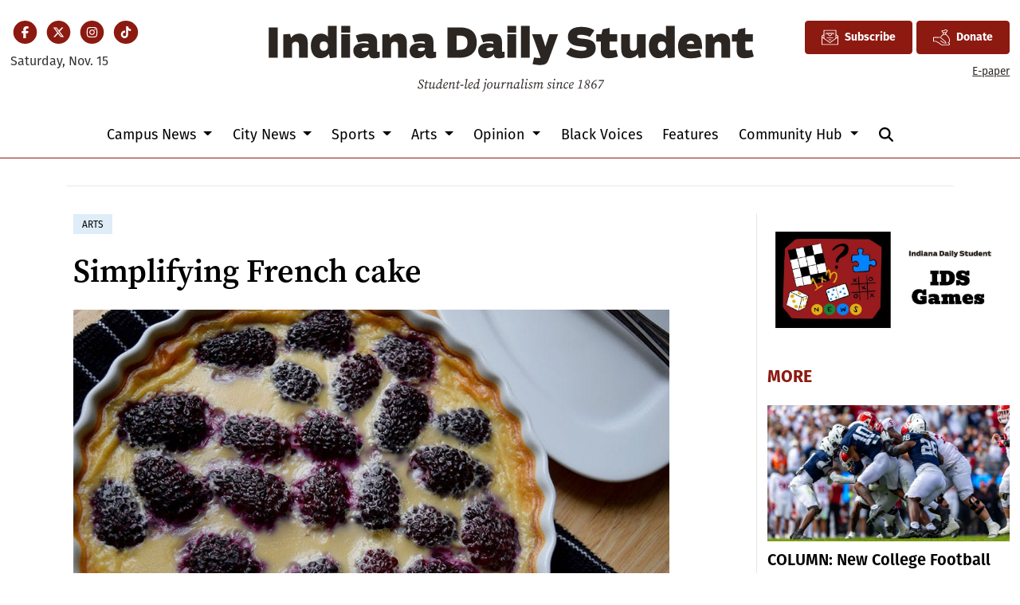

--- FILE ---
content_type: text/html; charset=UTF-8
request_url: https://www.idsnews.com/article/2015/03/simplifying-french-cake
body_size: 13109
content:
<!DOCTYPE html>
<html lang="en-US">
<!--
   _____ _   _                    _
  / ____| \ | |                  | |
 | (___ |  \| |_      _____  _ __| | _____
  \___ \| . ` \ \ /\ / / _ \| '__| |/ / __|
  ____) | |\  |\ V  V / (_) | |  |   <\__ \
 |_____/|_| \_| \_/\_/ \___/|_|  |_|\_\___/

SNworks - Solutions by The State News - http://getsnworks.com
-->
<head>
<meta charset="utf-8">
    <meta http-equiv="content-type" content="text/html; charset=utf-8">
    <script type="text/javascript">var _sf_startpt=(new Date()).getTime();</script>

    <meta name="viewport" content="width=device-width">
    <script defer data-domain="idsnews.com" src="https://analytics.getsnworks.com/js/script.js"></script>

    


                
<!-- CEO:STD-META -->


            	
                                                                        
    <title>Simplifying French cake - Indiana Daily Student</title>
<style>#__ceo-debug-message{display: none;}#__ceo-debug-message-open,#__ceo-debug-message-close{font-size: 18px;color: #333;text-decoration: none;position: absolute;top: 0;left: 10px;}#__ceo-debug-message-close{padding-right: 10px;}#__ceo-debug-message #__ceo-debug-message-open{display: none;}#__ceo-debug-message div{display: inline-block;}#__ceo-debug-message.message-collapse{width: 50px;}#__ceo-debug-message.message-collapse div{display: none;}#__ceo-debug-message.message-collapse #__ceo-debug-message-close{display: none;}#__ceo-debug-message.message-collapse #__ceo-debug-message-open{display: inline !important;}.__ceo-poll label{display: block;}ul.__ceo-poll{padding: 0;}.__ceo-poll li{list-style-type: none;margin: 0;margin-bottom: 5px;}.__ceo-poll [name="verify"]{opacity: 0.001;}.__ceo-poll .__ceo-poll-result{max-width: 100%;border-radius: 3px;background: #fff;position: relative;padding: 2px 0;}.__ceo-poll span{z-index: 10;padding-left: 4px;}.__ceo-poll .__ceo-poll-fill{padding: 2px 4px;z-index: 5;top: 0;background: #4b9cd3;color: #fff;border-radius: 3px;position: absolute;overflow: hidden;}.__ceo-flex-container{display: flex;}.__ceo-flex-container .__ceo-flex-col{flex-grow: 1;}.__ceo-table{margin: 10px 0;}.__ceo-table td{border: 1px solid #333;padding: 0 10px;}.text-align-center{text-align: center;}.text-align-right{text-align: right;}.text-align-left{text-align: left;}.__ceo-text-right:empty{margin-bottom: 1em;}article:not(.arx-content) .btn{font-weight: 700;}article:not(.arx-content) .float-left.embedded-media{padding: 0px 15px 15px 0px;}article:not(.arx-content) .align-center{text-align: center;}article:not(.arx-content) .align-right{text-align: right;}article:not(.arx-content) .align-left{text-align: left;}article:not(.arx-content) table{background-color: #f1f1f1;border-radius: 3px;width: 100%;border-collapse: collapse;border-spacing: 0;margin-bottom: 1.5rem;caption-side: bottom;}article:not(.arx-content) table th{text-align: left;padding: 0.5rem;border-bottom: 1px solid #ccc;}article:not(.arx-content) table td{padding: 0.5rem;border-bottom: 1px solid #ccc;}article:not(.arx-content) figure:not(.embedded-media)> figcaption{font-size: 0.8rem;margin-top: 0.5rem;line-height: 1rem;}</style>

    <meta name="description" content="Try&#x20;this&#x20;deceptively&#x20;easy&#x20;recipe&#x20;for&#x20;an&#x20;easy&#x20;dessert.">

            <meta property="fb:app_id" content="437400840984666">                 <meta name="twitter:site" content="@@idsnews">     
        <meta property="og:url" content="https://www.idsnews.com/article/2015/03/simplifying-french-cake">     <meta property="og:type" content="article">
    <meta property="og:site_name" content="Simplifying&#x20;French&#x20;cake&#x20;-&#x20;Indiana&#x20;Daily&#x20;Student">
    <meta property="og:title" content="Simplifying&#x20;French&#x20;cake">     <meta property="og:description" content="Try&#x20;this&#x20;deceptively&#x20;easy&#x20;recipe&#x20;for&#x20;an&#x20;easy&#x20;dessert.">             <meta name="twitter:card" content="summary_large_image">


    
                                        
                    <meta property="og:image" content="https://snworksceo.imgix.net/ids/b448f23c-7498-4000-80fb-a29bbd77bf15.sized-1000x1000.jpg?w=800&amp;h=600">          <meta property="og:image:width" content="800">         <meta property="og:image:height" content="600">     
			<meta name="robots" content="noindex, nofollow, max-image-preview:large">
    
    <script type="application/ld+json">
          {
            "@context": "http://schema.org",
            "@type": "NewsArticle",
            "headline": "Simplifying French cake",
            "url": "https://www.idsnews.com/article/2015/03/simplifying-french-cake",
                            "thumbnailUrl": "https://snworksceo.imgix.net/ids/b448f23c-7498-4000-80fb-a29bbd77bf15.sized-1000x1000.jpg?w=800",
                "image": "https://snworksceo.imgix.net/ids/b448f23c-7498-4000-80fb-a29bbd77bf15.sized-1000x1000.jpg?w=800",
                        "dateCreated": "2015-03-23T00:04:00-04:00",
            "articleSection": "A&amp;E",
            "creator": ["Audrey Perkins"],
            "author": ["Audrey Perkins"],
            "keywords": ["secondary","arts"]
          }
    </script>


    
    <link rel="preconnect" href="https://cdn.jsdelivr.net">
    <link rel="preconnect" href="https://duvq7ua50whdw.cloudfront.net/">
    <link rel="stylesheet" href="https://use.typekit.net/vkq6sdl.css">



    
    <link rel="apple-touch-icon" sizes="180x180" href="https://duvq7ua50whdw.cloudfront.net/626365b4267e06a06ad5dea7c713286e/dist/img/favicons/apple-touch-icon.png">
<link rel="icon" type="image/png" href="https://duvq7ua50whdw.cloudfront.net/626365b4267e06a06ad5dea7c713286e/dist/img/favicons/favicon-32x32.png" sizes="32x32">
<link rel="icon" type="image/png" href="https://duvq7ua50whdw.cloudfront.net/626365b4267e06a06ad5dea7c713286e/dist/img/favicons/favicon-16x16.png" sizes="16x16">
<link rel="icon" type="image/png" href="https://duvq7ua50whdw.cloudfront.net/626365b4267e06a06ad5dea7c713286e/dist/img/favicons/android-chrome-192x192.png" sizes="192x192">
<link rel="manifest" href="https://duvq7ua50whdw.cloudfront.net/626365b4267e06a06ad5dea7c713286e/dist/img/favicons/manifest.json">
<meta name="msapplication-config" content="https://duvq7ua50whdw.cloudfront.net/626365b4267e06a06ad5dea7c713286e/dist/img/favicons/browserconfig.xml">
<meta name="msapplication-TileImage" content="https://duvq7ua50whdw.cloudfront.net/626365b4267e06a06ad5dea7c713286e/dist/img/favicons/mstile-150x150.png">
<link rel="mask-icon" href="https://duvq7ua50whdw.cloudfront.net/626365b4267e06a06ad5dea7c713286e/dist/img/favicons/safari-pinned-tab.svg" color="#5bbad5">
<link rel="icon" href="https://duvq7ua50whdw.cloudfront.net/626365b4267e06a06ad5dea7c713286e/dist/img/favicons/favicon.ico" type="image/x-icon">
<meta name="theme-color" content="#008cac">

            <link rev="canonical" type="text/html" href="https://www.idsnews.com/article/2015/03/simplifying-french-cake">
    <link rel="alternate shorter" type="text/html" href="">

    <link rel="preload" href="https://cdn.jsdelivr.net/npm/bootstrap@5.3.0/dist/css/bootstrap.min.css" as="style" onload="this.onload=null;this.rel='stylesheet'">
    <noscript><link rel="stylesheet" href="https://cdn.jsdelivr.net/npm/bootstrap@5.3.0/dist/css/bootstrap.min.css"></noscript>
    <link rel="preload" href="https://duvq7ua50whdw.cloudfront.net/626365b4267e06a06ad5dea7c713286e/dist/css/master.css" as="style" onload="this.onload=null;this.rel='stylesheet'">
    <noscript><link rel="stylesheet" href="https://duvq7ua50whdw.cloudfront.net/626365b4267e06a06ad5dea7c713286e/dist/css/master.css"></noscript>
    <script src="https://kit.fontawesome.com/99a19efb43.js" crossorigin="anonymous"></script>

    <script src="https://pym.nprapps.org/pym.v1.min.js"></script>
    <script src="https://code.jquery.com/jquery-3.4.1.min.js" integrity="sha256-CSXorXvZcTkaix6Yvo6HppcZGetbYMGWSFlBw8HfCJo=" crossorigin="anonymous"></script>
    <script src="https://cdn.jsdelivr.net/npm/@popperjs/core@2.11.8/dist/umd/popper.min.js" integrity="sha384-I7E8VVD/ismYTF4hNIPjVp/Zjvgyol6VFvRkX/vR+Vc4jQkC+hVqc2pM8ODewa9r" crossorigin="anonymous"></script>
    <script src="https://cdn.jsdelivr.net/npm/bootstrap@5.3.0/dist/js/bootstrap.min.js" integrity="sha384-fbbOQedDUMZZ5KreZpsbe1LCZPVmfTnH7ois6mU1QK+m14rQ1l2bGBq41eYeM/fS" crossorigin="anonymous"></script>

    
    <script async src="https://securepubads.g.doubleclick.net/tag/js/gpt.js"></script>
  <script>
    var googletag = googletag || {};
    googletag.cmd = googletag.cmd || [];
  </script>

  <script>
    var slots = [];
    googletag.cmd.push(function() {

      /* top leaderboard */
      var mappingLB1 =
        googletag.sizeMapping()
          .addSize([1050, 0], [[728, 90], [970, 250]]) /* Desktops only */
          .addSize([768, 0], [[320, 82], [728, 90]]) /* Tablets */
          .addSize([320, 0], [[320, 82], [320, 50]]) /* Mobile devices */
          .build();

      /* all other leaderboards */
      var mappingLB2 =
        googletag.sizeMapping()
          .addSize([1050, 0], [728, 90]) /* Desktops only */
          .addSize([768, 0], [728, 90]) /* Tablets */
          .addSize([320, 0], [320, 50]) /* Mobile devices */
          .build();

      /* rectangles 1 and 2 */
      var mappingR1 =
        googletag.sizeMapping()
          .addSize([1050, 0], [[300, 250], [1, 1]]) /* Desktops only */
          .addSize([768, 0], [[300, 250], [1, 1]]) /* Tablets */
          .addSize([320, 0], [[300, 250], [1, 1]]) /* Mobile devices */
          .build();

      /* rectangles 3 and 4 */
      var mappingR2 =
        googletag.sizeMapping()
          .addSize([992, 0], [0, 0]) /* Tablets */
          .addSize([320, 0], [300, 250]) /* Mobile devices */
          .build();

      /* all half-page ads */
      var mappingH =
        googletag.sizeMapping()
          .addSize([0, 0], [])
          .addSize([1050, 0], [[250, 600], [300, 600]]) /* Desktops only */
          .build();

      slots['div-gpt-ad-1506542111908-0'] = googletag.defineSlot('/32635621/leaderboard1', [[970, 250], [728, 90], [320, 82], [320, 50]], 'div-gpt-ad-1506542111908-0').defineSizeMapping(mappingLB1).addService(googletag.pubads());
      slots['div-gpt-ad-1506542111908-1'] = googletag.defineSlot('/32635621/leaderboard2', [[320, 50], [728, 90]], 'div-gpt-ad-1506542111908-1').defineSizeMapping(mappingLB2).addService(googletag.pubads());
      slots['div-gpt-ad-1506542111908-2'] = googletag.defineSlot('/32635621/leaderboard3', [[320, 50], [728, 90]], 'div-gpt-ad-1506542111908-2').defineSizeMapping(mappingLB2).addService(googletag.pubads());
      slots['div-gpt-ad-1506542111908-3'] = googletag.defineSlot('/32635621/leaderboard4', [[320, 50], [728, 90]], 'div-gpt-ad-1506542111908-3').defineSizeMapping(mappingLB2).addService(googletag.pubads());

      slots['div-gpt-ad-1506542111908-4'] = googletag.defineSlot('/32635621/promo1', [300, 100], 'div-gpt-ad-1506542111908-4').addService(googletag.pubads());
      slots['div-gpt-ad-1506542111908-5'] = googletag.defineSlot('/32635621/promo2', [300, 100], 'div-gpt-ad-1506542111908-5').addService(googletag.pubads());

              slots['div-gpt-ad-1510067235285-0'] = googletag.defineSlot('/32635621/rectangle1', [[300, 250], [1, 1]], 'div-gpt-ad-1510067235285-0').defineSizeMapping(mappingR1).addService(googletag.pubads());
        slots['div-gpt-ad-1510067235285-1'] = googletag.defineSlot('/32635621/rectangle2', [300, 250], 'div-gpt-ad-1510067235285-1').defineSizeMapping(mappingR1).addService(googletag.pubads());
        slots['div-gpt-ad-1510067235285-2'] = googletag.defineSlot('/32635621/rectangle3', [300, 250], 'div-gpt-ad-1510067235285-2').defineSizeMapping(mappingR2).addService(googletag.pubads());
        slots['div-gpt-ad-1510067235285-3'] = googletag.defineSlot('/32635621/rectangle4', [300, 250], 'div-gpt-ad-1510067235285-3').defineSizeMapping(mappingR2).addService(googletag.pubads());
        slots['div-gpt-ad-1510067235285-4'] = googletag.defineSlot('/32635621/rectangle4', [300, 250], 'div-gpt-ad-1510067235285-4').defineSizeMapping(mappingR2).addService(googletag.pubads());
        slots['div-gpt-ad-1510067235285-5'] = googletag.defineSlot('/32635621/rectangle4', [300, 250], 'div-gpt-ad-1510067235285-5').defineSizeMapping(mappingR2).addService(googletag.pubads());
      


      slots['div-gpt-ad-1506714432232-0'] = googletag.defineSlot('/32635621/half-page1', [[250, 600], [300, 600]], 'div-gpt-ad-1506714432232-0').defineSizeMapping(mappingH).addService(googletag.pubads());
      slots['div-gpt-ad-1506714432232-1'] = googletag.defineSlot('/32635621/half-page2', [[250, 600], [300, 600]], 'div-gpt-ad-1506714432232-1').defineSizeMapping(mappingH).addService(googletag.pubads());
      slots['div-gpt-ad-1506714432232-2'] = googletag.defineSlot('/32635621/half-page2', [[250, 600], [300, 600]], 'div-gpt-ad-1506714432232-2').defineSizeMapping(mappingH).addService(googletag.pubads());
      googletag.defineSlot('/32635621/popup-ad', [1, 1], 'div-gpt-ad-1513615972637-0').addService(googletag.pubads());

      /* googletag.pubads().disableInitialLoad(); */
      googletag.pubads().collapseEmptyDivs();


                                  googletag.enableServices();
    });
  </script>

  <!-- Flytedesk Digital --> <script type="text/javascript"> (function (w, d, s, p) { let f = d.getElementsByTagName(s)[0], j = d.createElement(s); j.id = 'flytedigital'; j.async = true; j.src = 'https://digital.flytedesk.com/js/head.js#' + p; f.parentNode.insertBefore(j, f); })(window, document, 'script', '8b83146c-e46a-4f6e-b583-4ad13b3d3541'); </script> <!-- End Flytedesk Digital -->

</head>

<body class="article">
    <!-- Google Tag Manager -->
<noscript><iframe src="//www.googletagmanager.com/ns.html?id=GTM-TJWT58" height="0" width="0" style="display:none;visibility:hidden"></iframe></noscript>
<script>(function(w,d,s,l,i){w[l]=w[l]||[];w[l].push({'gtm.start':
new Date().getTime(),event:'gtm.js'});var f=d.getElementsByTagName(s)[0],
j=d.createElement(s),dl=l!='dataLayer'?'&l='+l:'';j.async=true;j.src=
'//www.googletagmanager.com/gtm.js?id='+i+dl;f.parentNode.insertBefore(j,f);
})(window,document,'script','dataLayer','GTM-TJWT58');</script>
<!-- End Google Tag Manager -->
    <div class="skip-content">
        <span class="d-inline-block bg-white">Skip to <a href="#main-content" tabindex="0">Content</a>, <a href="#dockedNavContainer" tabindex="0">Navigation</a>, or <a href="#main-footer" tabindex="0">Footer</a>.</span>
    </div>


    <div id="fb-root"></div>
    <script async defer crossorigin="anonymous" src="https://connect.facebook.net/en_US/sdk.js#xfbml=1&version=v9.0&appId=437400840984666&autoLogAppEvents=1" nonce="bwWJJcdA"></script>

                    
    
    <div class="container-fluid max-width mt-4 mb-4 d-none d-md-block" id="__main-header">
    <div class="row">
        <div class="col-12 col-lg-6 order-first order-lg-2 text-center mb-2 mb-lg-0">
            <a href="https://www.idsnews.com/">
                <img src="https://duvq7ua50whdw.cloudfront.net/626365b4267e06a06ad5dea7c713286e/dist/img/ids-masthead.svg" class="d-none d-md-inline-block" alt="Indiana Daily Student">
            </a>
        </div>
        <div class="d-none d-lg-block col-lg order-2 order-lg-first text-center text-lg-start mb-2 mb-lg-0">
            <ul class="list-inline mb-0 pb-0">
                <li class="list-inline-item mx-0 px-0">
                    <span class="fa-stack fa-sm">
                        <a href="https://www.facebook.com/idsnews" target="_blank" rel="noopener" aria-label="Facebook">
                            <i class="fas fa-circle fa-stack-2x text-primary-color"></i>
                            <i class="fab fa-facebook-f fa-stack-1x fa-inverse"></i>
                        </a>
                    </span>
                </li>
                <li class="list-inline-item mx-0 px-0">
                    <span class="fa-stack fa-sm">
                        <a href="https://twitter.com/idsnews" target="_blank" rel="noopener" aria-label="Twitter">
                            <i class="fas fa-circle fa-stack-2x text-primary-color"></i>
                            <i class="fab fa-x-twitter fa-stack-1x fa-inverse"></i>
                        </a>
                    </span>
                </li>
                <li class="list-inline-item mx-0 px-0">
                    <span class="fa-stack fa-sm">
                        <a href="https://www.instagram.com/idsnews/" target="_blank" rel="noopener" aria-label="Instagram">
                            <i class="fas fa-circle fa-stack-2x text-primary-color"></i>
                            <i class="fab fa-instagram fa-stack-1x fa-inverse"></i>
                        </a>
                    </span>
                </li>
                <li class="list-inline-item mx-0 px-0">
                    <span class="fa-stack fa-sm">
                        <a href="https://www.tiktok.com/@idsnews?lang=en" target="_blank" rel="noopener" aria-label="TikTok">
                            <i class="fas fa-circle fa-stack-2x text-primary-color"></i>
                            <i class="fab fa-tiktok fa-stack-1x fa-inverse"></i>
                        </a>
                    </span>
                </li>
            </ul>
            <div class="mt-2">
                <span class="text-small">Saturday, Nov. 15</span>
            </div>
        </div>
        <div class="col-lg order-last text-center text-lg-end">
            <a href="https://iustudioscrm-fireform.eas.iu.edu/online/embed/index/idsnewsletter" target="_blank" class="btn btn-primary d-inline-flex align-items-center"><i class="fa-kit fa-ids-newsletter" style="font-size: 1.2rem;"></i> <span class="ps-2">Subscribe</span></a>
            <a href="https://www.idsnews.com/page/donate" class="btn btn-primary d-inline-flex align-items-center"><i class="fa-kit fa-ids-donate-hand" style="font-size: 1.2rem;"></i> <span class="ps-2">Donate</span></a>
            <div class="mt-2 d-none d-lg-block">
                <a href="https://issuu.com/idsnews" target="_blank" rel="noopener" class="text-smaller">E-paper</a>
            </div>

        </div>
    </div>
</div>
    
<div class="docked-navbar" id="mainNavbarContainer" aria-hidden="true">
    <nav class="my-0 py-2 navbar navbar-expand bg-white sticky-top w-100" id="mainNavbar">
        <div class="container-fluid max-width">
            <div class="row w-100">
                <div class="col d-lg-none">
                    <button type="button" class="btn-reset me-3" data-bs-toggle="offcanvas" data-bs-target="#offcanvasNav" aria-controls="offcanvasNav">
                        <i class="fas fa-bars text-body text-bigger"></i>
                    </button>
                </div>
                <div class="col d-flex align-items-center" id="__flexy-nav-container">

                    <div class="flex-grow-1 d-none" id="searchbox">
                        <form method="get" action="https://www.idsnews.com/search" class="d-flex">
                            <input type="hidden" name="a" value="1">
                            <input type="hidden" name="ty" value="article">
                            <input type="hidden" name="o" value="date">
                            <input type="text" name="s" class="form-control form-control-sm flex-grow-1 me-2 py-0" placeholder="Search The Indiana Daily Student">
                            <button type="submit" class="btn btn-reset" aria-label="Search"><i class="fas fa-chevron-right"></i></button>
                            <button type="button" class="btn btn-reset ms-4" aria-label="Close Search"><i class="fas fa-close"></i></button>
                        </form>
                    </div>

                    <ul class="navbar-nav d-flex justify-content-center flex-grow-1 align-items-center">
                        <li class="nav-item">
                            <a href="https://www.idsnews.com/" class=""><img src="https://duvq7ua50whdw.cloudfront.net/626365b4267e06a06ad5dea7c713286e/dist/img/ids-logo-short.png" alt="The Indiana Daily Student" class="me-lg-2" style="width:50px;" id="navLogo"></a>
                        </li>
                                                                                    <li class="d-none d-lg-flex me-2 nav-item dropdown">
                                    <a class="nav-link dropdown-toggle" href="https://www.idsnews.com/section/campus" role="button" data-bs-toggle="dropdown" aria-haspopup="true" aria-expanded="false">
                                        Campus News
                                    </a>
                                    <div class="dropdown-menu" aria-labelledby="navbarDropdownCampus">
                                                                                    <a class="dropdown-item" href="https://www.idsnews.com/section/academics-research">Academics &amp; Research</a>
                                                                                    <a class="dropdown-item" href="https://www.idsnews.com/section/administration">Administration</a>
                                                                                    <a class="dropdown-item" href="https://www.idsnews.com/section/student-government">Student Government</a>
                                                                                    <a class="dropdown-item" href="https://www.idsnews.com/section/student-life">Student Life</a>
                                                                            </div>
                                </li>
                                                                                                                <li class="d-none d-lg-flex me-2 nav-item dropdown">
                                    <a class="nav-link dropdown-toggle" href="https://www.idsnews.com/section/city" role="button" data-bs-toggle="dropdown" aria-haspopup="true" aria-expanded="false">
                                        City News
                                    </a>
                                    <div class="dropdown-menu" aria-labelledby="navbarDropdownCity">
                                                                                    <a class="dropdown-item" href="https://www.idsnews.com/section/bloomington">Bloomington</a>
                                                                                    <a class="dropdown-item" href="https://www.idsnews.com/section/business-economy">Business &amp; Economy</a>
                                                                                    <a class="dropdown-item" href="https://www.idsnews.com/section/crime-and-courts">Crime &amp; Courts</a>
                                                                                    <a class="dropdown-item" href="https://www.idsnews.com/section/investigations">Investigations</a>
                                                                                    <a class="dropdown-item" href="https://www.idsnews.com/section/politics">Politics</a>
                                                                                    <a class="dropdown-item" href="https://www.idsnews.com/section/indiana">Indiana</a>
                                                                                    <a class="dropdown-item" href="https://www.idsnews.com/section/national">National News</a>
                                                                            </div>
                                </li>
                                                                                                                <li class="d-none d-lg-flex me-2 nav-item dropdown">
                                    <a class="nav-link dropdown-toggle" href="https://www.idsnews.com/section/sports" role="button" data-bs-toggle="dropdown" aria-haspopup="true" aria-expanded="false">
                                        Sports
                                    </a>
                                    <div class="dropdown-menu" aria-labelledby="navbarDropdownSports">
                                                                                    <a class="dropdown-item" href="https://www.idsnews.com/section/football">Football</a>
                                                                                    <a class="dropdown-item" href="https://www.idsnews.com/section/mens-basketball">Men&#039;s Basketball</a>
                                                                                    <a class="dropdown-item" href="https://www.idsnews.com/section/womens-basketball">Women&#039;s Basketball</a>
                                                                                    <a class="dropdown-item" href="https://www.idsnews.com/section/baseball">Baseball</a>
                                                                                    <a class="dropdown-item" href="https://www.idsnews.com/section/volleyball">Volleyball</a>
                                                                                    <a class="dropdown-item" href="https://www.idsnews.com/section/wrestling">Wrestling</a>
                                                                                    <a class="dropdown-item" href="https://www.idsnews.com/section/mens-soccer">Men&#039;s Soccer</a>
                                                                                    <a class="dropdown-item" href="https://www.idsnews.com/section/womens-soccer">Women&#039;s Soccer</a>
                                                                                    <a class="dropdown-item" href="https://www.idsnews.com/section/swimming-diving">Swimming &amp; Diving</a>
                                                                                    <a class="dropdown-item" href="https://www.idsnews.com/section/little-500">Little 500</a>
                                                                            </div>
                                </li>
                                                                                                                <li class="d-none d-lg-flex me-2 nav-item dropdown">
                                    <a class="nav-link dropdown-toggle" href="https://www.idsnews.com/section/arts" role="button" data-bs-toggle="dropdown" aria-haspopup="true" aria-expanded="false">
                                        Arts
                                    </a>
                                    <div class="dropdown-menu" aria-labelledby="navbarDropdownArts">
                                                                                    <a class="dropdown-item" href="https://www.idsnews.com/section/community-events">Community Events</a>
                                                                                    <a class="dropdown-item" href="https://www.idsnews.com/section/film">Film</a>
                                                                                    <a class="dropdown-item" href="https://www.idsnews.com/section/iu-auditorium">IU Auditorium</a>
                                                                                    <a class="dropdown-item" href="https://www.idsnews.com/section/jacobs-school-of-music">Jacobs School of Music</a>
                                                                                    <a class="dropdown-item" href="https://www.idsnews.com/section/local-music">Local Music</a>
                                                                            </div>
                                </li>
                                                                                                                <li class="d-none d-lg-flex me-2 nav-item dropdown">
                                    <a class="nav-link dropdown-toggle" href="https://www.idsnews.com/section/opinion" role="button" data-bs-toggle="dropdown" aria-haspopup="true" aria-expanded="false">
                                        Opinion
                                    </a>
                                    <div class="dropdown-menu" aria-labelledby="navbarDropdownOpinion">
                                                                                    <a class="dropdown-item" href="https://www.idsnews.com/section/columns">Columns</a>
                                                                                    <a class="dropdown-item" href="https://www.idsnews.com/section/editorial">Editorial</a>
                                                                                    <a class="dropdown-item" href="https://www.idsnews.com/section/letters">Letters</a>
                                                                                    <a class="dropdown-item" href="https://www.idsnews.com/section/oped">Oped</a>
                                                                                    <a class="dropdown-item" href="https://www.idsnews.com/section/perspectives">Perspectives</a>
                                                                            </div>
                                </li>
                                                                                                                <li class="d-none d-lg-flex me-2 nav-item"><a id="nav-item-black-voices" class="nav-link" href="https://www.idsnews.com/section/black-voices" title="Black&#x20;Voices">Black Voices</a></li>
                                                                                                                <li class="d-none d-lg-flex me-2 nav-item"><a id="nav-item-features" class="nav-link" href="https://www.idsnews.com/section/in-depth" title="Features">Features</a></li>
                                                                                                                <li class="d-none d-lg-flex me-2 nav-item dropdown">
                                    <a class="nav-link dropdown-toggle" href="https://www.idsnews.com/#" role="button" data-bs-toggle="dropdown" aria-haspopup="true" aria-expanded="false">
                                        Community Hub
                                    </a>
                                    <div class="dropdown-menu" aria-labelledby="navbarDropdownHub">
                                                                                    <a class="dropdown-item" href="https://guides.idsnews.com/events">IDS Events</a>
                                                                                    <a class="dropdown-item" href="https://guides.idsnews.com/health">IDS Health</a>
                                                                                    <a class="dropdown-item" href="https://guides.idsnews.com/religious">IDS Religious</a>
                                                                                    <a class="dropdown-item" href="https://www.idsnews.com/section/press-release">Press Releases</a>
                                                                            </div>
                                </li>
                                                                            <li class="nav-item d-none d-lg-flex">
                            <span class="nav-link">
                                <button type="button" class="btn-reset" data-snw-toggle="searchbox" data-snw-target="#searchbox">
                                    <i class="fas fa-magnifying-glass" aria-label="Search"></i>
                                </button>
                            </span>
                        </li>
                    </ul>
                </div>
                <div class="col text-end d-lg-none">
                    <button type="button" class="btn-reset me-3" data-bs-toggle="offcanvas" data-bs-target="#offcanvasNav" aria-controls="offcanvasNav">
                        <i class="fas fa-bars text-white text-bigger"></i>
                    </button>
                </div>
            </div>
        </div>
    </nav>
</div>

<div class="offcanvas offcanvas-start" tabindex="-1" id="offcanvasNav" aria-labelledby="offcanvasNavLabel">
    <div class="offcanvas-header">
        <div class="offcanvas-title" id="offcanvasNavLabel" aria-label="The Indiana Daily Student"><a href="https://www.idsnews.com/" class=""><img src="https://duvq7ua50whdw.cloudfront.net/626365b4267e06a06ad5dea7c713286e/dist/img/ids-masthead.svg" alt="The Indiana Daily Student" class="w-75 d-block mx-auto"></a></div>
        <button type="button" class="btn-close" data-bs-dismiss="offcanvas" aria-label="Close"></button>
    </div>
    <div class="offcanvas-body">
        <form method="get" action="https://www.idsnews.com/search" class="d-flex border-bottom border-dark pb-4 mb-4">
            <input type="hidden" name="a" value="1">
            <input type="hidden" name="ty" value="article">
            <input type="hidden" name="o" value="date">
            <input type="text" name="s" class="form-control flex-grow-1 me-2" placeholder="Search The Indiana Daily Student">
            <button type="submit" class="btn btn-reset" aria-label="Search"><i class="fas fa-search"></i></button>
        </form>
        <ul class="list-unstyled my-2">
                                                <li class="pb-2">
                        <a class="no-underline" href="https://www.idsnews.com/section/campus">
                            Campus News
                        </a>
                        <ul>
                                                            <li class="mb-1">
                                    <a class="no-underline" href="https://www.idsnews.com/section/academics-research">Academics &amp; Research</a>
                                </li>
                                                            <li class="mb-1">
                                    <a class="no-underline" href="https://www.idsnews.com/section/administration">Administration</a>
                                </li>
                                                            <li class="mb-1">
                                    <a class="no-underline" href="https://www.idsnews.com/section/student-government">Student Government</a>
                                </li>
                                                            <li class="mb-1">
                                    <a class="no-underline" href="https://www.idsnews.com/section/student-life">Student Life</a>
                                </li>
                                                    </ul>
                    </li>
                                                                <li class="pb-2">
                        <a class="no-underline" href="https://www.idsnews.com/section/city">
                            City News
                        </a>
                        <ul>
                                                            <li class="mb-1">
                                    <a class="no-underline" href="https://www.idsnews.com/section/bloomington">Bloomington</a>
                                </li>
                                                            <li class="mb-1">
                                    <a class="no-underline" href="https://www.idsnews.com/section/business-economy">Business &amp; Economy</a>
                                </li>
                                                            <li class="mb-1">
                                    <a class="no-underline" href="https://www.idsnews.com/section/crime-and-courts">Crime &amp; Courts</a>
                                </li>
                                                            <li class="mb-1">
                                    <a class="no-underline" href="https://www.idsnews.com/section/investigations">Investigations</a>
                                </li>
                                                            <li class="mb-1">
                                    <a class="no-underline" href="https://www.idsnews.com/section/politics">Politics</a>
                                </li>
                                                            <li class="mb-1">
                                    <a class="no-underline" href="https://www.idsnews.com/section/indiana">Indiana</a>
                                </li>
                                                            <li class="mb-1">
                                    <a class="no-underline" href="https://www.idsnews.com/section/national">National News</a>
                                </li>
                                                    </ul>
                    </li>
                                                                <li class="pb-2">
                        <a class="no-underline" href="https://www.idsnews.com/section/sports">
                            Sports
                        </a>
                        <ul>
                                                            <li class="mb-1">
                                    <a class="no-underline" href="https://www.idsnews.com/section/football">Football</a>
                                </li>
                                                            <li class="mb-1">
                                    <a class="no-underline" href="https://www.idsnews.com/section/mens-basketball">Men&#039;s Basketball</a>
                                </li>
                                                            <li class="mb-1">
                                    <a class="no-underline" href="https://www.idsnews.com/section/womens-basketball">Women&#039;s Basketball</a>
                                </li>
                                                            <li class="mb-1">
                                    <a class="no-underline" href="https://www.idsnews.com/section/baseball">Baseball</a>
                                </li>
                                                            <li class="mb-1">
                                    <a class="no-underline" href="https://www.idsnews.com/section/volleyball">Volleyball</a>
                                </li>
                                                            <li class="mb-1">
                                    <a class="no-underline" href="https://www.idsnews.com/section/wrestling">Wrestling</a>
                                </li>
                                                            <li class="mb-1">
                                    <a class="no-underline" href="https://www.idsnews.com/section/mens-soccer">Men&#039;s Soccer</a>
                                </li>
                                                            <li class="mb-1">
                                    <a class="no-underline" href="https://www.idsnews.com/section/womens-soccer">Women&#039;s Soccer</a>
                                </li>
                                                            <li class="mb-1">
                                    <a class="no-underline" href="https://www.idsnews.com/section/swimming-diving">Swimming &amp; Diving</a>
                                </li>
                                                            <li class="mb-1">
                                    <a class="no-underline" href="https://www.idsnews.com/section/little-500">Little 500</a>
                                </li>
                                                    </ul>
                    </li>
                                                                <li class="pb-2">
                        <a class="no-underline" href="https://www.idsnews.com/section/arts">
                            Arts
                        </a>
                        <ul>
                                                            <li class="mb-1">
                                    <a class="no-underline" href="https://www.idsnews.com/section/community-events">Community Events</a>
                                </li>
                                                            <li class="mb-1">
                                    <a class="no-underline" href="https://www.idsnews.com/section/film">Film</a>
                                </li>
                                                            <li class="mb-1">
                                    <a class="no-underline" href="https://www.idsnews.com/section/iu-auditorium">IU Auditorium</a>
                                </li>
                                                            <li class="mb-1">
                                    <a class="no-underline" href="https://www.idsnews.com/section/jacobs-school-of-music">Jacobs School of Music</a>
                                </li>
                                                            <li class="mb-1">
                                    <a class="no-underline" href="https://www.idsnews.com/section/local-music">Local Music</a>
                                </li>
                                                    </ul>
                    </li>
                                                                <li class="pb-2">
                        <a class="no-underline" href="https://www.idsnews.com/section/opinion">
                            Opinion
                        </a>
                        <ul>
                                                            <li class="mb-1">
                                    <a class="no-underline" href="https://www.idsnews.com/section/columns">Columns</a>
                                </li>
                                                            <li class="mb-1">
                                    <a class="no-underline" href="https://www.idsnews.com/section/editorial">Editorial</a>
                                </li>
                                                            <li class="mb-1">
                                    <a class="no-underline" href="https://www.idsnews.com/section/letters">Letters</a>
                                </li>
                                                            <li class="mb-1">
                                    <a class="no-underline" href="https://www.idsnews.com/section/oped">Oped</a>
                                </li>
                                                            <li class="mb-1">
                                    <a class="no-underline" href="https://www.idsnews.com/section/perspectives">Perspectives</a>
                                </li>
                                                    </ul>
                    </li>
                                                                <li class="pb-2"><a class="no-underline" href="https://www.idsnews.com/section/black-voices" title="Black&#x20;Voices">Black Voices</a></li>
                                                                <li class="pb-2"><a class="no-underline" href="https://www.idsnews.com/section/in-depth" title="Features">Features</a></li>
                                                                <li class="pb-2">
                        <a class="no-underline" href="https://www.idsnews.com/#">
                            Community Hub
                        </a>
                        <ul>
                                                            <li class="mb-1">
                                    <a class="no-underline" href="https://guides.idsnews.com/events">IDS Events</a>
                                </li>
                                                            <li class="mb-1">
                                    <a class="no-underline" href="https://guides.idsnews.com/health">IDS Health</a>
                                </li>
                                                            <li class="mb-1">
                                    <a class="no-underline" href="https://guides.idsnews.com/religious">IDS Religious</a>
                                </li>
                                                            <li class="mb-1">
                                    <a class="no-underline" href="https://www.idsnews.com/section/press-release">Press Releases</a>
                                </li>
                                                    </ul>
                    </li>
                                        <li class="pb-2"><a class="no-underline" href="https://www.idsnews.com/page/donate" title="Donate">Donate</a></li>

            <li class="pt-4 pb-2 d-flex justify-content-evenly">
                <a href="https://twitter.com/idsnews" class="text-bigger" target="_blank" rel="noopener noreferrer"><i class="fab fa-x-twitter" aria-label="Follow us on Twitter"></i></a>
                <a href="https://www.facebook.com/idsnews" class="text-bigger" target="_blank" rel="noopener noreferrer"><i class="fab fa-facebook-f" aria-label="Follow us on Facebook"></i></a>
                <a href="https://www.instagram.com/idsnews" class="text-bigger" target="_blank" rel="noopener noreferrer"><i class="fab fa-instagram" aria-label="Follow us on Instagram"></i></a>
                <a href="https://www.tiktok.com/@idsnews?lang=en" class="text-bigger" target="_blank" rel="noopener noreferrer"><i class="fab fa-tiktok" aria-label="Follow us on TikTok"></i></a>
            </li>

        </ul>
    </div>
</div>

    


    <div class="container my-3 pb-3">
        <div class="row">
            <div class="col-12 text-center">
                <!-- ads/leaderboard1.tpl -->
<div class="ad leaderboard text-center">
            <!-- /32635621/leaderboard1 -->
        <div id="div-gpt-ad-1506542111908-0">
        <script>
        googletag.cmd.push(function() {
            googletag.display('div-gpt-ad-1506542111908-0');
            googletag.pubads().refresh();
        });
        </script>
        </div>
    </div>
<!-- END ads/leaderboard1.tpl -->
                <hr class="mb-0">
            </div>
        </div>
    </div>

    <div id="main-content">
        <!-- START gryphon/article/main.tpl -->


 
    
<div class="container-fluid max-width">
    <div class="row">
        <div class="col border-md-right">
            <div class="row">
                <div class="col col-lg-10 offset-lg-1">
                    <article class="full-article pe-md-3">
                                                    <span class="kicker-container"><span class="kicker"><a href="https://www.idsnews.com/section/arts">arts</a></span></span>
                        
                        <h1 class="my-4 font-weight-bold">Simplifying French cake</h1>
                        
                                                    <figure class="dom-art-container mt-4">
                                                                    <img src="https://snworksceo.imgix.net/ids/b448f23c-7498-4000-80fb-a29bbd77bf15.sized-1000x1000.jpg?w=1000" alt="This French cake recipe involves a batter that is made entirely in a jar. " class="w-100">
                                                                <div class="domphoto-caption mt-2 text-left">
                                    <aside class="photo-caption mb-1">
                                        <figcaption class="d-inline">
                                            This French cake recipe involves a batter that is made entirely in a jar. 
                                            <div class="photo-credit">
                                                                                                                                                                                                                 Photo by <a href="https://www.idsnews.com/staff/audrey-perkins">Audrey Perkins</a>
                                                                                                                                                                                                                    / The Indiana Daily Student
                                                                                                                                                </div>
                                        </figcaption>
                                    </aside>
                                </div>
                            </figure>
                        
                                                    <div class="row mt-4 mb-0 mb-md-4">
                                <div class="col-12">
                                    <aside class="author-name">
                                                
    
                                                By
            <a href="https://www.idsnews.com/staff/audrey-perkins">Audrey Perkins</a>
            
                                <ul class="list-inline d-inline">
                                    </ul>

                                    
                                        <div class="mt-1">
                                            <span class="can-localize dateline text-smaller">Mar 23, 2015 12:04 am</span>
                                                                                            <span class="can-localize dateline text-smaller">&middot; Updated Mar 23, 2015 1:24 am</span>
                                                                                    </div>
                                    </aside>
                                </div>
                                <ul class="social-links list-inline mt-4">
                                    <li class="list-inline-item">
                                        <a href="http://www.facebook.com/sharer.php?u=https://www.idsnews.com/article/2015/03/simplifying-french-cake" target="_blank">
                                            <span class="fa-stack fa-sm">
                                                <i class="fas fa-circle fa-stack-2x text-primary-color"></i>
                                                <i class="fab fa-facebook-f fa-stack-1x fa-inverse"></i>
                                            </span>
                                        </a>
                                    </li>
                                    <li class="list-inline-item">
                                        <a href="http://twitter.com/intent/tweet?url=https://www.idsnews.com/article/2015/03/simplifying-french-cake&amp;text=Simplifying French cake" target="_blank">
                                            <span class="fa-stack fa-sm">
                                                <i class="fas fa-circle fa-stack-2x text-primary-color"></i>
                                                <i class="fab fa-twitter fa-stack-1x fa-inverse"></i>
                                            </span>
                                        </a>
                                    </li>
                                                                        <li class="list-inline-item">
                                        <a href="mailto:?subject=Simplifying%20French%20cake%20|%20The%20Indiana%20Daily%20Student&amp;message=Check%20out%20this%20article%20from%20The%20Indiana%20Daily%20Student%3A%20https%3A%2F%2Fwww.idsnews.com%2Farticle%2F2015%2F03%2Fsimplifying-french-cake">
                                            <span class="fa-stack fa-sm">
                                                <i class="fas fa-circle fa-stack-2x text-primary-color"></i>
                                                <i class="fa fa-envelope fa-stack-1x fa-inverse"></i>
                                            </span>
                                        </a>
                                    </li>
                                    <li class="list-inline-item">
                                        <a href="http://www.reddit.com/submit?url=https://www.idsnews.com/article/2015/03/simplifying-french-cake&amp;title=Simplifying French cake" target="_blank">
                                            <span class="fa-stack fa-sm">
                                                <i class="fas fa-circle fa-stack-2x text-primary-color"></i>
                                                <i class="fab fa-reddit fa-stack-1x fa-inverse"></i>
                                            </span>
                                        </a>
                                    </li>
                                </ul>
                            </div>
                        
                        <div class="arx-content article-content w-100 mb-4">
                                                            <p class="Stories:Byline"><span class="[No character style]" tracking="-25" style="line-height: 1.6em; background-color: initial;">This week’s recipe is another dessert that looks more complicated to make than it is. Only this time, everything was simplified to make the process easy to clean up and easy to store in case you have extra batter.</span></p>
<p class="Stories:Body Copy"><span class="[No character style]" tracking="-25">Unlike most cakes where the batter is made in a large bowl and stirred or whipped until ready, this one is made entirely in a jar. Have limited kitchen equipment? This cake is for you. Find a leftover pasta sauce jar and shake up a five-minute cake batter with this recipe.</span></p>

                                <div class="d-block inline-ad my-4 mr-0 mr-md-4 text-center d-print-none border-top border-bottom py-4">
                                    <!-- ads/rectangle1.tpl -->
<div class="ad rectangle">
            <!-- /32635621/rectangle1 -->
        <div id="div-gpt-ad-1510067235285-0">
        <script>
        googletag.cmd.push(function() { googletag.display('div-gpt-ad-1510067235285-0'); });
        </script>
        </div>
    </div>
<!-- END ads/rectangle1.tpl -->


                                </div>

                                <p class="Stories:Body Copy"><span class="[No character style]" tracking="-25">For those who have never tried a clafoutis before, it’s a traditional French cake that is similar to a baked custard. In terms of fillings, you can use any fruit you wish if you don’t have blackberries on hand. You can also use frozen fruit for a cheaper option.</span></p>
<ul> 
<li>1 1/4 cup milk</li>
<li>3 eggs</li>
<li>1/2 cup flour</li>
<li>1/3 cup honey</li>
<li>1 tsp vanilla</li>
<li>pinch salt</li>
<li>1 cup blackberries</li>
<li>butter to grease your pan</li>
</ul>
<p>Equipment: strainer, optional</p>
<p></p>
<iframe width="560" height="315" src="https://www.youtube.com/embed/I0DtadiYV8k" frameborder="0" allowfullscreen></iframe>
<p>Step 1:  Preheat the oven to 350 degrees Fahrenheit. Grease your baking dish with a little butter. Pour the fruit into the dish in an even, spaced out layer.</p>

                                
                                                                    <div class="d-block inline-ad my-4 mr-0 mr-md-4 text-center d-print-none border-top border-bottom py-4">
                                        <!-- ads/rectangle2.tpl -->
<div class="ad rectangle">
            <!-- /32635621/rectangle2 -->
        <div id="div-gpt-ad-1510067235285-1">
        <script>
        googletag.cmd.push(function() { googletag.display('div-gpt-ad-1510067235285-1'); });
        </script>
        </div>
    </div>
<!-- END ads/rectangle2.tpl -->

                                    </div>
                                    <p>Step 2: In a large jar, mix the eggs and flour together with a narrow spoon or fork until well combined. Add the honey, salt and vanilla. Once everything is well combined, add the milk last, stirring one last time. Close the jar with its lid.</p>
<p>Step 3: Shake for 3-5 minutes until everything is creamy and well blended. There should not be many lumps floating on top, however if there is, that is ok.</p>
<p>Step 4: While holding a strainer over your baking dish, pour the batter over the fruit. This step will catch any random lumps that remained. If you do not have a strainer, you can use a slotted cooking spoon instead or hold a fork to the edge of the jar as you pour. </p>
<p class="MsoNormal"></p>

                                    <p>Step 5: Bake for 45 minutes to an hour. The edges should be puffy and golden brown. The center will still have shine, but will not slosh around when the baking dish is jarred.</p>
<p class="MsoNormal"></p>
<p class="MsoNormal"></p>
<p class="Stories:Body Copy"><span class="[No character style]" tracking="-25"></span></p>
<p class="MsoNormal"></p>
                                    
                                
                                                    </div>
                        <div class="mb-3 d-none d-md-block">
                            <div class="bg-ids-light-blue py-5 px-5 d-flex align-items-center rounded">
    <div class="h3 font-weight-bold font-sans flex-grow-1">Get stories like this in your inbox</div>

    <a href="https://www.idsnews.com/page/newsletters" class="text-1-25x py-2 px-3 btn btn-primary text-uppercase text-white"><i class="fa-kit fa-ids-newsletter"></i> <span class="ps-2">Subscribe</span></a>
</div>
                        </div>

                          <div class="my-4">
    <!-- Flipp Anchor Tag-->
    <style>#placement_967622_0_i{width:100%;max-width:550px;margin:0 auto;}</style>
<script type="text/javascript" data-jetpack-boost="ignore" data-cfasync="false">var rnd = window.rnd || Math.floor(Math.random()*10e6);var pid967622 = window.pid967622 || rnd;var plc967622 = window.plc967622 || 0;var abkw = window.abkw || '';var absrc = 'https://ads.empowerlocal.co/adserve/;ID=181918;size=0x0;setID=967622;type=js;sw='+screen.width+';sh='+screen.height+';spr='+window.devicePixelRatio+';kw='+abkw+';pid='+pid967622+';place='+(plc967622++)+';rnd='+rnd+';click=CLICK_MACRO_PLACEHOLDER';var _absrc = absrc.split("type=js"); absrc = _absrc[0] + 'type=js;referrer=' + encodeURIComponent(document.location.href) + _absrc[1];document.write('<scr'+'ipt src="'+absrc+'" type="text/javascript"><\/'+'script>');</script>
  </div>
                                    <!-- RevContent -->
        <div data-widget-host="revcontent" data-pub-id="174333" data-widget-id="287679"></div>
        <script src="https://delivery.revcontent.com/174333/287679/widget.js"></script>
    

                    </article>
                </div>
            </div>
        </div>
        <div class="col-12 fixed-sidebar">
            
    <a href="https://specials.idsnews.com/ids-games/" class="d-block mb-4">
    <img src="https://snworksceo.imgix.net/ids/bb92dc7d-45ca-46c2-a76a-258df3c5bd5a.sized-1000x1000.jpg?w=500&amp;dpr=2" alt="ids-games-og.jpg">
  </a>
            <div class="">
                


    <strong class="text-uppercase text-1-25x d-block mb-4 text-primary-color">More</strong>
                                
    
            
        
            
                    
    <article class="art-flexy art-above h3-h4 hed-sans">

        <div class="row ">
            <div class="flexy-media col-12">
                                                                                        <div class="image-container mb-2 mb-md-0">
                                                                                    <a href="https://www.idsnews.com/article/2025/11/college-football-playoff-format-gives-indiana-hope-for-bye-week" title="COLUMN: New College Football Playoff format gives Indiana football hope for bye week"><img src="https://snworksceo.imgix.net/ids/4545cddb-c03d-4b53-8d34-3edb1b1af02c.sized-1000x1000.jpg?w=1500&amp;ar=16%3A9&amp;fit=crop&amp;crop=faces&amp;facepad=3&amp;auto=format" class="dom-art-above-image w-100 d-block mx-auto" alt="spnscfpformat111425.jpg" loading="lazy"></a>
                                                                                                                        </div>
                                    
                            </div>
            <div class="flexy-content col-12 pt-lg-2">
                <div class="">

                    
                                        <h3 class="headline has-photo mt-0 mb-2"><a href="https://www.idsnews.com/article/2025/11/college-football-playoff-format-gives-indiana-hope-for-bye-week" title="COLUMN: New College Football Playoff format gives Indiana football hope for bye week">COLUMN: New College Football Playoff format gives Indiana football hope for bye week</a></h3>
                    
                    
                    
                    
                </div>
            </div>
        </div>
    </article>

                            <hr class="my-3">
                                        
    
            
        
            
                    
    <article class="art-flexy art-above h3-h5 hed-sans">

        <div class="row align-items-center">
            <div class="flexy-media col-12 col-lg-3 mb-1 mb-lg-0 order-first order-lg-last">
                                                                                        <div class="image-container mb-2 mb-md-0">
                                                                                    <picture><source srcset="https://snworksceo.imgix.net/ids/2159fb41-3062-4854-a6dc-0e73e67199f2.sized-1000x1000.jpg?ar=1%3A1&amp;w=1000&amp;dpr=2&amp;fit=crop&amp;crop=faces" media="(min-width: 1000px)"></source><source srcset="https://snworksceo.imgix.net/ids/2159fb41-3062-4854-a6dc-0e73e67199f2.sized-1000x1000.jpg?ar=16%3A9&amp;w=500&amp;dpr=2&amp;fit=crop&amp;crop=faces" media="(max-width: 1000px)"></source><source srcset="https://snworksceo.imgix.net/ids/2159fb41-3062-4854-a6dc-0e73e67199f2.sized-1000x1000.jpg?ar=16%3A9&amp;w=500&amp;dpr=2&amp;fit=crop&amp;crop=faces" media="(max-width: 500px)"></source><img src="https://snworksceo.imgix.net/ids/2159fb41-3062-4854-a6dc-0e73e67199f2.sized-1000x1000.jpg?ar=16%3A9&amp;w=500&amp;dpr=2&amp;fit=crop&amp;crop=faces" alt="spiufbpreview111425.jpg"></picture>
                                                                                                                        </div>
                                    
                            </div>
            <div class="flexy-content col-12 col-lg order-last order-lg-first">
                <div class="">

                    
                                        <h3 class="headline has-photo mt-0 mb-2"><a href="https://www.idsnews.com/article/2025/11/indiana-football-vs-wisconsin-preview" title="Indiana football to host Wisconsin, seeks first 11-0 start in program history">Indiana football to host Wisconsin, seeks first 11-0 start in program history</a></h3>
                    
                    
                    
                    
                </div>
            </div>
        </div>
    </article>


                            <hr class="my-3">
                                        
    
            
        
            
                    
    <article class="art-flexy art-above h3-h5 hed-sans">

        <div class="row align-items-center">
            <div class="flexy-media col-12 col-lg-3 mb-1 mb-lg-0 order-first order-lg-last">
                                                                                        <div class="image-container mb-2 mb-md-0">
                                                                                    <picture><source srcset="https://snworksceo.imgix.net/ids/2e015047-5df0-461a-a671-bd1b73c5ae61.sized-1000x1000.jpg?ar=1%3A1&amp;w=1000&amp;dpr=2&amp;fit=crop&amp;crop=faces" media="(min-width: 1000px)"></source><source srcset="https://snworksceo.imgix.net/ids/2e015047-5df0-461a-a671-bd1b73c5ae61.sized-1000x1000.jpg?ar=16%3A9&amp;w=500&amp;dpr=2&amp;fit=crop&amp;crop=faces" media="(max-width: 1000px)"></source><source srcset="https://snworksceo.imgix.net/ids/2e015047-5df0-461a-a671-bd1b73c5ae61.sized-1000x1000.jpg?ar=16%3A9&amp;w=500&amp;dpr=2&amp;fit=crop&amp;crop=faces" media="(max-width: 500px)"></source><img src="https://snworksceo.imgix.net/ids/2e015047-5df0-461a-a671-bd1b73c5ae61.sized-1000x1000.jpg?ar=16%3A9&amp;w=500&amp;dpr=2&amp;fit=crop&amp;crop=faces" alt="caredistricting111425.jpg"></picture>
                                                                                                                        </div>
                                    
                            </div>
            <div class="flexy-content col-12 col-lg order-last order-lg-first">
                <div class="">

                    
                                        <h3 class="headline has-photo mt-0 mb-2"><a href="https://www.idsnews.com/article/2025/11/indiana-senators-state-redistricting" title="Indiana senators reject calls for state redistricting">Indiana senators reject calls for state redistricting</a></h3>
                    
                    
                    
                    
                </div>
            </div>
        </div>
    </article>


                                </div>

            <div class="my-4 border-top border-bottom py-4 text-center d-float justify-content-center">
                <!-- ads/half-page1.tpl -->
<div class="ad skyscraper text-center">
            <!-- /32635621/half-page1 -->
        <div id="div-gpt-ad-1506714432232-0">
        <script>
        googletag.cmd.push(function() { googletag.display('div-gpt-ad-1506714432232-0'); });
        </script>
        </div>
    </div>
<!-- END ads/half-page1.tpl -->
            </div>

            <div class="">
                
<strong class="text-primary-color text-uppercase text-1-25x d-block mb-2">Trending</strong>
        
    
            
        
            
                    
    <article class="art-flexy art-above h3 hed-sans">

        <div class="row ">
            <div class="flexy-media col-12">
                                                                                        <div class="image-container mb-2 mb-md-0">
                                                                                    <a href="https://www.idsnews.com/article/2025/11/indiana-football-on-a-mission-senior-day-wisconsin-cignetti" title="Indiana football to celebrate Senior Day vs. Wisconsin. But Hoosiers are ‘on a mission’"><img src="https://snworksceo.imgix.net/ids/9b966701-5082-457c-b0d5-a567e8e599a8.sized-1000x1000.jpg?w=1500&amp;ar=16%3A9&amp;fit=crop&amp;crop=faces&amp;facepad=3&amp;auto=format" class="dom-art-above-image w-100 d-block mx-auto" alt="spiufbcigpressersecond111025.jpg" loading="lazy"></a>
                                                                                                                        </div>
                                    
                            </div>
            <div class="flexy-content col-12 pt-lg-2">
                <div class="">

                    
                                        <h3 class="headline has-photo mt-0 mb-2"><a href="https://www.idsnews.com/article/2025/11/indiana-football-on-a-mission-senior-day-wisconsin-cignetti" title="Indiana football to celebrate Senior Day vs. Wisconsin. But Hoosiers are ‘on a mission’">Indiana football to celebrate Senior Day vs. Wisconsin. But Hoosiers are ‘on a mission’</a></h3>
                    
                    
                    
                    
                </div>
            </div>
        </div>
    </article>

<hr class="my-4">

            
    
            
        
            
        
    <article class="art-flexy art-above h3-h4 hed-sans">

        <div class="row ">
            <div class="flexy-media col-12">
                                                
                            </div>
            <div class="flexy-content col-12 pt-lg-2">
                <div class="">

                    
                                        <h3 class="headline mb-2"><a href="https://www.idsnews.com/article/2025/11/indiana-mens-basketball-ap-poll-kenpom" title="Indiana men’s basketball receives 45 votes in AP Poll, rises in KenPom">Indiana men’s basketball receives 45 votes in AP Poll, rises in KenPom</a></h3>
                    
                    
                    
                    
                </div>
            </div>
        </div>
    </article>


    <hr class="">
            
    
            
        
            
        
    <article class="art-flexy art-above h3-h4 hed-sans">

        <div class="row ">
            <div class="flexy-media col-12">
                                                
                            </div>
            <div class="flexy-content col-12 pt-lg-2">
                <div class="">

                    
                                        <h3 class="headline mb-2"><a href="https://www.idsnews.com/article/2025/11/indiana-mens-basketball-nick-dorn-milwaukee" title="COLUMN: Indiana men’s basketball gains new valuable piece to roster in win over Milwaukee">COLUMN: Indiana men’s basketball gains new valuable piece to roster in win over Milwaukee</a></h3>
                    
                    
                    
                    
                </div>
            </div>
        </div>
    </article>


    <hr class="">
            
    
            
        
            
        
    <article class="art-flexy art-above h3-h4 hed-sans">

        <div class="row ">
            <div class="flexy-media col-12">
                                                
                            </div>
            <div class="flexy-content col-12 pt-lg-2">
                <div class="">

                    
                                        <h3 class="headline mb-2"><a href="https://www.idsnews.com/article/2025/11/kirkwood-avenue-open-to-vehicle-traffic-winter-2025-bloomington-news" title="Entirety of Kirkwood Avenue to reopen to vehicle traffic, parking Wednesday">Entirety of Kirkwood Avenue to reopen to vehicle traffic, parking Wednesday</a></h3>
                    
                    
                    
                    
                </div>
            </div>
        </div>
    </article>


    <hr class="">
            
    
            
        
            
        
    <article class="art-flexy art-above h3-h4 hed-sans">

        <div class="row ">
            <div class="flexy-media col-12">
                                                
                            </div>
            <div class="flexy-content col-12 pt-lg-2">
                <div class="">

                    
                                        <h3 class="headline mb-2"><a href="https://www.idsnews.com/article/2025/11/retired-faculty-chancellor-discussion-shared-governance-indiana-university-news" title="Retired faculty press Chancellor Reingold on emeriti rights, faculty fears">Retired faculty press Chancellor Reingold on emeriti rights, faculty fears</a></h3>
                    
                    
                    
                    
                </div>
            </div>
        </div>
    </article>


    <hr class="d-md-none d-lg-block">
            </div>

            <div class="my-4 border-bottom py-4 text-center d-float justify-content-center">
                <!-- ads/half-page2.tpl -->
<div class="ad skyscraper text-center">
            <!-- /32635621/half-page2 -->
        <div id="div-gpt-ad-1506714432232-1">
        <script>
        googletag.cmd.push(function() { googletag.display('div-gpt-ad-1506714432232-1'); });
        </script>
        </div>
    </div>
<!-- END ads/half-page2.tpl -->
            </div>
        </div>
    </div>
</div>
    </div>

    <div class="container mt-3 pt-3">
        <div class="row">
            <div class="col-12 text-center">
                <hr class="mt-0">
                <!-- ads/leaderboard3.tpl -->
<div class="ad leaderboard text-center">
            <!-- /32635621/leaderboard3 -->
        <div id="div-gpt-ad-1506542111908-2">
        <script>
        googletag.cmd.push(function() { googletag.display('div-gpt-ad-1506542111908-2'); });
        </script>
        </div>
    </div>
<!-- END ads/leaderboard3.tpl -->
            </div>
        </div>
    </div>

    <div id="main-footer">
        <footer class="font-sans mt-4">
    <div class="bg-ids-light-blue py-5">
        <div class="container-fluid max-width">
            <div class="row align-items-center">
                <div class="col-12 col-lg-6 text-center text-lg-start mb-4 mb-lg-0">
                    <div class="font-sans text-2x font-weight-bold mb-3" style="line-height:2.2rem;">Get updates on the Daily Rundown.</div>
                    <div class="font-sans text-1-25x">See the day's top headlines and weekly recaps every Friday.</div>
                </div>
                <div class="col-12 col-lg-6 text-center text-lg-end">
                    <a href="https://www.idsnews.com/page/newsletters" class="text-1-5x py-3 px-5 btn btn-primary font-weight-bold text-uppercase text-white">Sign me up!</a>
                </div>
            </div>
        </div>
    </div>
    <div class="bg-primary-color text-white py-5">
        <div class="container-fluid max-width">
            <div class="row">
                <div class="col-12 col-md-6 col-lg-3">
                    <a href="https://www.idsnews.com/" class="no-underline d-flex align-items-center mb-4">
                        <img src="https://duvq7ua50whdw.cloudfront.net/626365b4267e06a06ad5dea7c713286e/dist/img/ids-logo-short-white.png" alt="IDS" style="max-width:80px;" class="py-1 pe-3 me-3 border-end">
                        <span class="text-1-25x py-0 my-0">Indiana Daily Student</span>
                    </a>

                    <ul class="list-unstyled text-0-75x font-weight-light">
                        <li class="list-unstyled-item mb-2">812-855-0763</li>
                        <li class="list-unstyled-item mb-2"><a class="no-underline" href="mailto:ids@iu.edu">ids@iu.edu</a></li>
                        <li class="list-unstyled-item mb-1">601 E. Kirkwood Ave.,</li>
                        <li class="list-unstyled-item mb-1">Bloomington, IN 47405-7108</li>
                    </ul>

                    <ul class="list-inline mt-4 text-center text-md-start">
                        <li class="list-inline-item"><a href="https://twitter.com/idsnews">
                            <span class="fa-stack fa-sm">
                                <i class="fa fa-circle fa-stack-2x text-white"></i>
                                <i class="fab fa-x-twitter fa-stack-1x text-primary-color"></i>
                            </span>
                        </a></li>
                        <li class="list-inline-item"><a href="https://facebook.com/idsnews">
                            <span class="fa-stack fa-sm">
                                <i class="fa fa-circle fa-stack-2x text-white"></i>
                                <i class="fab fa-facebook-f fa-stack-1x text-primary-color"></i>
                            </span>
                        </a></li>
                        <li class="list-inline-item"><a href="https://instagram.com/idsnews">
                            <span class="fa-stack fa-sm">
                                <i class="fa fa-circle fa-stack-2x text-white"></i>
                                <i class="fab fa-instagram fa-stack-1x text-primary-color"></i>
                            </span>
                        </a></li>
                        <li class="list-inline-item"><a href="https://open.spotify.com/show/2XFEmhbtKuLVV6tAJl7Lx3?si=h1A1_1ETSL-GVcjgRqynqw">
                            <span class="fa-stack fa-sm">
                                <i class="fa fa-circle fa-stack-2x text-white"></i>
                                <i class="fab fa-spotify fa-stack-1x text-primary-color"></i>
                            </span>
                        </a></li>
                        <li class="list-inline-item"><a href="https://www.tiktok.com/@idsnews">
                            <span class="fa-stack fa-sm">
                                <i class="fa fa-circle fa-stack-2x text-white"></i>
                                <i class="fab fa-tiktok fa-stack-1x text-primary-color"></i>
                            </span>
                        </a></li>
                    </ul>
                </div>
                <div class="col mt-4 mt-md-0 col-lg-2">
                    <ul class="list-unstyled font-weight-light">
                        <li class="list-unstyled-item font-weight-bold mb-2 text-uppercase text-1x">General Info</li>
                        <li class="list-unstyled-item"><a href="https://www.idsnews.com/page/about-us" class="text-white font-weight-light no-underline text-0-75x">About Us</a></li>
                        <li class="list-unstyled-item"><a href="https://www.idsnews.com/page/staff-list" class="text-white font-weight-light no-underline text-0-75x">Staff List</a></li>
                        <li class="list-unstyled-item"><a href="https://www.idsnews.com/page/contact" class="text-white font-weight-light no-underline text-0-75x">Contact Us</a></li>
                        <li class="list-unstyled-item"><a href="https://www.idsnews.com/page/employment" class="text-white font-weight-light no-underline text-0-75x">Employment</a></li>
                        <li class="list-unstyled-item"><a href="https://www.idsnews.com/page/faq" class="text-white font-weight-light no-underline text-0-75x">FAQs</a></li>
                        <li class="list-unstyled-item"><a href="https://www.idsnews.com/rates" class="text-white font-weight-light no-underline text-0-75x">Advertising</a></li>
                        <li class="list-unstyled-item"><a href="https://www.idsnews.com/page/privacy" class="text-white font-weight-light no-underline text-0-75x">Privacy</a></li>
                        <li class="list-unstyled-item"><a href="https://www.idsnews.com/page/terms" class="text-white font-weight-light no-underline text-0-75x">Terms</a></li>
                    </ul>
                </div>
                <div class="col mt-4 mt-md-0 col-lg-2">
                    <ul class="list-unstyled mb-0">
                        <li class="list-unstyled-item font-weight-bold mb-2 text-uppercase text-1x">Community Hub</li>
                        <li class="list-unstyled-item"><a href="http://guides.idsnews.com/happenings" target="_blank" class="text-white font-weight-light no-underline text-0-75x">Events</a></li>
                        <li class="list-unstyled-item"><a href="http://guides.idsnews.com/health" target="_blank" class="text-white font-weight-light no-underline text-0-75x">Health</a></li>
                        <li class="list-unstyled-item"><a href="http://guides.idsnews.com/religious" target="_blank" class="text-white font-weight-light no-underline text-0-75x">Religious</a></li>
                    </ul>
                </div>
            </div>
            <div class="row mt-5">
                <div class="col-12 col-lg-6 text-center text-lg-left font-weight-none">
                    <small>Powered by <a href="https://getsnworks.com" target="_blank"><img src="https://cdn.thesn.net/gAssets/SNworks.png" style="max-width:60px" class="d-inline-block mt-n1"></a> Solutions by The State News</small>
                </div>
                <div class="col-12 col-lg-6 text-center text-lg-right">
                    <small>All Content &copy; 2025 Indiana Daily Student</small>
                </div>
            </div>
        </div>
    </div>
</footer>
    </div>

            <script defer src="https://duvq7ua50whdw.cloudfront.net/626365b4267e06a06ad5dea7c713286e/dist/js/master-min.js"></script>
    
            <!-- START Parse.ly Include: Standard -->
        <div id="parsely-root" style="display: none">
        <div id="parsely-cfg" data-parsely-site="idsnews.com"></div>
        </div>
        <script>
        (function(s, p, d) {
        var h=d.location.protocol, i=p+"-"+s,
            e=d.getElementById(i), r=d.getElementById(p+"-root"),
            u=h==="https:"?"cdn.parsely.com"
            :"static."+p+".com";
        if (e) return;
        e = d.createElement(s); e.id = i; e.async = true;
        e.src = h+"//"+u+"/p.js"; r.appendChild(e);
        })("script", "parsely", document);
        </script>
        <!-- END Parse.ly Include -->
                <!-- Built in 8.1395931243896 seconds --><div id="__ceo-8B7A2F29-C494-4EAA-9D3D-93356FF6FB40"></div>
<script src="https://www.idsnews.com/b/e.js"></script>
<script></script>
</body>
</html>

--- FILE ---
content_type: text/html; charset=utf-8
request_url: https://www.google.com/recaptcha/api2/aframe
body_size: 268
content:
<!DOCTYPE HTML><html><head><meta http-equiv="content-type" content="text/html; charset=UTF-8"></head><body><script nonce="LhfL3IoFNG4y3lUSPMAIKw">/** Anti-fraud and anti-abuse applications only. See google.com/recaptcha */ try{var clients={'sodar':'https://pagead2.googlesyndication.com/pagead/sodar?'};window.addEventListener("message",function(a){try{if(a.source===window.parent){var b=JSON.parse(a.data);var c=clients[b['id']];if(c){var d=document.createElement('img');d.src=c+b['params']+'&rc='+(localStorage.getItem("rc::a")?sessionStorage.getItem("rc::b"):"");window.document.body.appendChild(d);sessionStorage.setItem("rc::e",parseInt(sessionStorage.getItem("rc::e")||0)+1);localStorage.setItem("rc::h",'1763220997815');}}}catch(b){}});window.parent.postMessage("_grecaptcha_ready", "*");}catch(b){}</script></body></html>

--- FILE ---
content_type: application/javascript
request_url: https://duvq7ua50whdw.cloudfront.net/626365b4267e06a06ad5dea7c713286e/dist/js/master-min.js
body_size: 963
content:
/*! ids-templates - v1.0.0 - 2023-10-03
* Copyright (c) 2023 ; Licensed  */
document.addEventListener("DOMContentLoaded",function(){document.querySelectorAll("[data-lottie-hover]").forEach(function(a){var b=document.getElementById(a.getAttribute("data-lottie-hover"));a.addEventListener("mouseenter",function(){b.play()}),a.addEventListener("mouseleave",function(){b.stop()})})}),document.addEventListener("DOMContentLoaded",function(){document.querySelectorAll(".dropdown").forEach(function(a){var b=a.querySelector(".dropdown-toggle"),c=a.querySelector(".dropdown-menu");b.addEventListener("click",function(a){c.classList.contains("show")||"#"===b.getAttribute("href")||(window.location.href=b.getAttribute("href"))})})}),document.addEventListener("DOMContentLoaded",function(){function a(a){var b=a.offsetTop,c=b+a.offsetHeight,d=window.scrollY,e=d+window.innerHeight;return c>d&&b<e}window.addEventListener("scroll",function(){var b=document.getElementById("mainNavbar"),c=document.getElementById("mainNavbarContainer");a(c)&&"true"===b.getAttribute("data-snw-fixed")?(b.setAttribute("data-snw-fixed","false"),b.classList.add("docked-navbar"),b.classList.remove("undocked-navbar")):a(c)||"true"===b.getAttribute("data-snw-fixed")||(c.style.height=b.offsetHeight+"px",b.setAttribute("data-snw-fixed","true"),b.classList.add("undocked-navbar"),b.classList.remove("docked-navbar"))})}),document.addEventListener("DOMContentLoaded",function(){var a=document.querySelector("[data-snw-toggle='searchbox']"),b=document.querySelector("[aria-label='Close Search']"),c=document.querySelector(a.getAttribute("data-snw-target"));a.addEventListener("click",function(a){c.classList.contains("d-none")?(c.classList.remove("d-none"),c.querySelector("input[type='text']").focus(),c.parentElement.querySelector(".navbar-nav").classList.remove("d-flex"),c.parentElement.querySelector(".navbar-nav").classList.add("d-none")):(c.classList.add("d-none"),c.querySelector("input[type='text']").blur(),c.parentElement.querySelector(".navbar-nav").classList.add("d-flex"),c.parentElement.querySelector(".navbar-nav").classList.remove("d-none"))}),b.addEventListener("click",function(a){c.classList.contains("d-none")?(c.classList.remove("d-none"),c.querySelector("input[type='text']").focus(),c.parentElement.querySelector(".navbar-nav").classList.remove("d-flex"),c.parentElement.querySelector(".navbar-nav").classList.add("d-none")):(c.classList.add("d-none"),c.querySelector("input[type='text']").blur(),c.parentElement.querySelector(".navbar-nav").classList.add("d-flex"),c.parentElement.querySelector(".navbar-nav").classList.remove("d-none"))})}),document.addEventListener("DOMContentLoaded",function(){var a=document.getElementById("guides-ad-events");a&&new pym.Parent("guides-ad-events","https://guides.idsnews.com/page/ad-events?x=4",{});var b=document.getElementById("guides-ad");b&&new pym.Parent("guides-ad","https://guides.idsnews.com/page/ad",{})}),document.addEventListener("DOMContentLoaded",function(){var a=document.querySelectorAll("#__page-faq .card");a.forEach(function(a){var b=document.createElement("i");b.classList.add("fa-sharp","fa-solid","fa-circle-chevron-right","text-primary-color","faq-toggler"),a.querySelector(".card-body").classList.add("d-none"),a.querySelector(".card-head").appendChild(b),a.querySelector(".card-head").addEventListener("click",function(){this.parentElement.querySelector(".card-body").classList.contains("d-none")?(this.querySelector(".faq-toggler").classList.remove("fa-circle-chevron-right"),this.querySelector(".faq-toggler").classList.add("fa-circle-chevron-down")):(this.querySelector(".faq-toggler").classList.remove("fa-circle-chevron-down"),this.querySelector(".faq-toggler").classList.add("fa-circle-chevron-right")),this.parentElement.querySelector(".card-body").classList.toggle("d-none")})})});